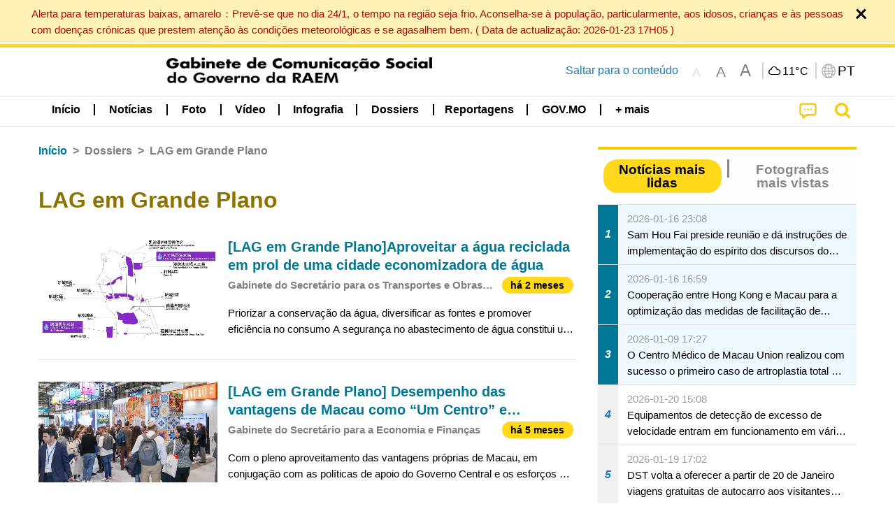

--- FILE ---
content_type: text/css
request_url: https://www.gcs.gov.mo/news/wicket/resource/local.gcs.news.ui.component.SharePanel/SharePanel-ver-EE0F4905B75B96405990C97159C9FA3A.css
body_size: 850
content:
.shareModal .fa-times:before {
	vertical-align: sub;
}

.a2a_kit.a2a_kit_size_64.a2a_default_style.sharePanelShow {
	padding-top: 1.5rem;
	padding-bottom: 1.5rem;
}

.a2a_kit.a2a_kit_size_64.a2a_default_style.sharePanelShow a {
	margin: .5rem;
}

#shareModal a.copyLink {
	align-items: center !important;
	display: flex;
	font-size: 2.5rem;
}

#shareModal a.copyLink .fa {
	width: 64px;
	text-align: center;
	transform: scaleX(-1);
}

#copyDone{
	background:none;
	padding:0!important;
	border:none;
}

#copyDone>.msg{
	width: fit-content;
    margin: 0 auto;
	color:white;
	background:#2ac0a7;
	border:2px solid white;
	border-radius: 10px;
	font-size: 1.2rem;
	font-weight:bolder;
	padding:1rem 2rem;
}

.shareModal .close-button {
	color: #aaaaaa;
}

.shareModal .close-button img {
	height: 2.5rem;
}

span.a2a_svg.a2a_s__default.a2a_s_telegram {
    padding: 11%;
}

span.a2a_svg.a2a_s__default.a2a_s_telegram svg{
	display: none;
}

.a2a_button_x .a2a_s_x {
    width: 48px !important;
    line-height: 48px !important;
    height: 48px !important;
    background-size: 48px !important;
    border-radius: 50% !important;
    color: white !important;
    background-color: black !important;
}

@media screen and (max-width: 39.99875em) {
	.reveal {
		height: auto !important;
		min-height: 0 !important;
		top: unset !important;
		bottom: 0 !important;
		position: fixed !important;
	}
	
	
	#copyDone{bottom:3rem!important}
	
	.shareModal .yDivider {
		display: none;
	}
	.shareModal .close-button img {
		height: 1rem;
	}
}

#shareModal{
	outline: none;
}

@media screen and (min-width: 40em) {
	.v22 #shareModal {
		border-radius: 100px;
		padding: 0rem;
		width: fit-content;
		top:40vh!important;
	}
	
	.v22 #shareModal .close-button {
		font-size: 4.5rem;
		top: 0;
		right: 0;
		margin-left: 1.2rem;
    	margin-right: 1rem;
		position: relative;
		overflow:hidden;
		height: 6rem;
		line-height: 1rem;
	}
	
	.shareModal .yDivider {
	    height: 3rem;
	    margin: 0rem;
	}
	.v22 #shareModal .a2a_kit {
		padding: 0 1rem;
/* 		margin: 1.5rem 0; */
	}
}